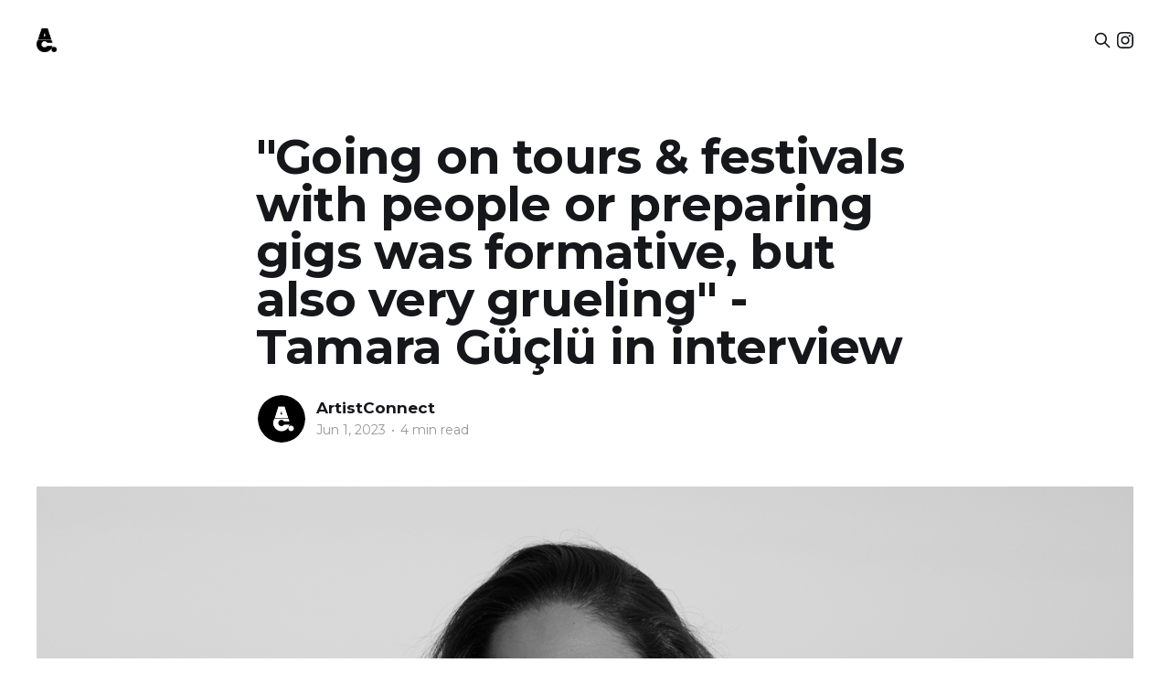

--- FILE ---
content_type: text/html; charset=utf-8
request_url: https://blog.artistconnect.de/tamara-interview/
body_size: 8372
content:
<!DOCTYPE html>
<html lang="en">
<head>

    <title>&quot;Going on tours &amp; festivals with people or preparing gigs was formative, but also very grueling&quot; - Tamara Güçlü in interview</title>
    <meta charset="utf-8" />
    <meta http-equiv="X-UA-Compatible" content="IE=edge" />
    <meta name="HandheldFriendly" content="True" />
    <meta name="viewport" content="width=device-width, initial-scale=1.0" />

    <link rel="stylesheet" type="text/css" href="/assets/built/screen.css?v=0195b69c17" />

    <link rel="icon" href="https://blog.artistconnect.de/content/images/size/w256h256/2022/08/Logo-schwarz.png" type="image/png" />
    <link rel="canonical" href="https://blog.artistconnect.de/tamara-interview/" />
    <meta name="referrer" content="no-referrer-when-downgrade" />
    <link rel="amphtml" href="https://blog.artistconnect.de/tamara-interview/amp/" />
    
    <meta property="og:site_name" content="ArtistConnect" />
    <meta property="og:type" content="article" />
    <meta property="og:title" content="&quot;Going on tours &amp; festivals with people or preparing gigs was formative, but also very grueling&quot; - Tamara Güçlü in interview" />
    <meta property="og:description" content="Tamara Güçlü is known as a host, radio and show presenter, freelance editor and as an artist. She is a regular on podcasts and is in front of the camera on pop cultural topics with a focus on hip hop and German rap culture. As a journalist and in music" />
    <meta property="og:url" content="https://blog.artistconnect.de/tamara-interview/" />
    <meta property="og:image" content="https://blog.artistconnect.de/content/images/2022/04/Frame-99-1.png" />
    <meta property="article:published_time" content="2023-06-01T09:00:00.000Z" />
    <meta property="article:modified_time" content="2023-06-15T07:03:29.000Z" />
    <meta property="article:tag" content="Music-Tech" />
    
    <meta name="twitter:card" content="summary_large_image" />
    <meta name="twitter:title" content="&quot;Going on tours &amp; festivals with people or preparing gigs was formative, but also very grueling&quot; - Tamara Güçlü in interview" />
    <meta name="twitter:description" content="Tamara Güçlü is known as a host, radio and show presenter, freelance editor and as an artist. She is a regular on podcasts and is in front of the camera on pop cultural topics with a focus on hip hop and German rap culture. As a journalist and in music" />
    <meta name="twitter:url" content="https://blog.artistconnect.de/tamara-interview/" />
    <meta name="twitter:image" content="https://blog.artistconnect.de/content/images/2022/04/Frame-99-1.png" />
    <meta name="twitter:label1" content="Written by" />
    <meta name="twitter:data1" content="ArtistConnect" />
    <meta name="twitter:label2" content="Filed under" />
    <meta name="twitter:data2" content="Music-Tech" />
    <meta property="og:image:width" content="1880" />
    <meta property="og:image:height" content="1080" />
    
    <script type="application/ld+json">
{
    "@context": "https://schema.org",
    "@type": "Article",
    "publisher": {
        "@type": "Organization",
        "name": "ArtistConnect",
        "url": "https://blog.artistconnect.de/",
        "logo": {
            "@type": "ImageObject",
            "url": "https://blog.artistconnect.de/content/images/2022/08/AC_Logo_schwarz-Kopie-1.png"
        }
    },
    "author": {
        "@type": "Person",
        "name": "ArtistConnect",
        "image": {
            "@type": "ImageObject",
            "url": "https://blog.artistconnect.de/content/images/2022/08/Logo-schwarz-1.png",
            "width": 2000,
            "height": 2000
        },
        "url": "https://blog.artistconnect.de/author/biografien/",
        "sameAs": []
    },
    "headline": "&quot;Going on tours &amp; festivals with people or preparing gigs was formative, but also very grueling&quot; - Tamara Güçlü in interview",
    "url": "https://blog.artistconnect.de/tamara-interview/",
    "datePublished": "2023-06-01T09:00:00.000Z",
    "dateModified": "2023-06-15T07:03:29.000Z",
    "image": {
        "@type": "ImageObject",
        "url": "https://blog.artistconnect.de/content/images/2022/04/Frame-99-1.png",
        "width": 1880,
        "height": 1080
    },
    "keywords": "Music-Tech",
    "description": "Tamara Güçlü is known as a host, radio and show presenter, freelance editor and as an artist. She is a regular on podcasts and is in front of the camera on pop cultural topics with a focus on hip hop and German rap culture. As a journalist and in music marketing, she has worked for Red Bull Music, PULS, BoomFM and at Musikexpress, among others. She is also a values ambassador for GermanDream. In an interview, Tamara talks to us about her journalistic career, previous professional stations and up",
    "mainEntityOfPage": {
        "@type": "WebPage",
        "@id": "https://blog.artistconnect.de/"
    }
}
    </script>

    <meta name="generator" content="Ghost 5.22" />
    <link rel="alternate" type="application/rss+xml" title="ArtistConnect" href="https://blog.artistconnect.de/rss/" />
    <script defer src="https://cdn.jsdelivr.net/ghost/portal@~2.19/umd/portal.min.js" data-ghost="https://blog.artistconnect.de/" data-key="6e08eb0116ede763415be4af14" data-api="https://blog.artistconnect.de/ghost/api/content/" crossorigin="anonymous"></script><style id="gh-members-styles">.gh-post-upgrade-cta-content,
.gh-post-upgrade-cta {
    display: flex;
    flex-direction: column;
    align-items: center;
    font-family: -apple-system, BlinkMacSystemFont, 'Segoe UI', Roboto, Oxygen, Ubuntu, Cantarell, 'Open Sans', 'Helvetica Neue', sans-serif;
    text-align: center;
    width: 100%;
    color: #ffffff;
    font-size: 16px;
}

.gh-post-upgrade-cta-content {
    border-radius: 8px;
    padding: 40px 4vw;
}

.gh-post-upgrade-cta h2 {
    color: #ffffff;
    font-size: 28px;
    letter-spacing: -0.2px;
    margin: 0;
    padding: 0;
}

.gh-post-upgrade-cta p {
    margin: 20px 0 0;
    padding: 0;
}

.gh-post-upgrade-cta small {
    font-size: 16px;
    letter-spacing: -0.2px;
}

.gh-post-upgrade-cta a {
    color: #ffffff;
    cursor: pointer;
    font-weight: 500;
    box-shadow: none;
    text-decoration: underline;
}

.gh-post-upgrade-cta a:hover {
    color: #ffffff;
    opacity: 0.8;
    box-shadow: none;
    text-decoration: underline;
}

.gh-post-upgrade-cta a.gh-btn {
    display: block;
    background: #ffffff;
    text-decoration: none;
    margin: 28px 0 0;
    padding: 8px 18px;
    border-radius: 4px;
    font-size: 16px;
    font-weight: 600;
}

.gh-post-upgrade-cta a.gh-btn:hover {
    opacity: 0.92;
}</style>
    <script defer src="https://cdn.jsdelivr.net/ghost/sodo-search@~1.1/umd/sodo-search.min.js" data-key="6e08eb0116ede763415be4af14" data-styles="https://cdn.jsdelivr.net/ghost/sodo-search@~1.1/umd/main.css" data-sodo-search="https://blog.artistconnect.de/" crossorigin="anonymous"></script>
    <script defer src="/public/cards.min.js?v=0195b69c17"></script>
    <link rel="stylesheet" type="text/css" href="/public/cards.min.css?v=0195b69c17">
    <script defer src="/public/member-attribution.min.js?v=0195b69c17"></script>
    <link href="https://fonts.googleapis.com/css2?family=Montserrat:wght@300;400;600;700&display=swap" rel="stylesheet">

<!-- <script>document.documentElement.classList.add('dark-mode');</script> -->

<style>
    :root {
        --font-sans-serif: 'Montserrat', sans-serif;
        --font-serif: 'Montserrat', sans-serif;
    }
    
    body {
        font-family: 'Montserrat', sans-serif;
    }
    
    /*
    a.gh-head-button {
    	display: none;   
    }
    */
    
    .footer-cta {
        display: none;
    }
    
    .article-tag {
    	display: none;    
    }
    
    .post-card-primary-tag {
    	display: none;    
    }
    
    #gh-head {
    	position: sticky;
        z-index: 1337;
        top: 0;
    }
    
    .site-header-ctas {
        display: none;
    }
    
    .gh-head-brand #conversion-cta {
        display: none;
    }
    
    .gh-head-actions .gh-head-button {
     	display: none;   
    }
    
    /* .gh-content a {
        color: white;
    } */
</style><style>:root {--ghost-accent-color: #000000;}</style>

</head>
<body class="post-template tag-management">
<div class="viewport">

    <header id="gh-head" class="gh-head outer">
        <nav class="gh-head-inner inner">

            <div class="gh-head-brand">
                <a class="gh-head-logo" href="https://blog.artistconnect.de">
                        <img src="https://blog.artistconnect.de/content/images/2022/08/AC_Logo_schwarz-Kopie-1.png" alt="ArtistConnect" />
                </a>
                <a class="gh-head-button" id="conversion-cta" href="https://artistconnect.de">SEND LOOPS</a>
                <a class="gh-burger" role="button">
                    <div class="gh-burger-box">
                        <div class="gh-burger-inner"></div>
                    </div>
                </a>
            </div>
            <div class="gh-head-menu">
                
            </div>
            <div class="gh-head-actions">
                <button class="gh-search" data-ghost-search><svg xmlns="http://www.w3.org/2000/svg" fill="none" viewBox="0 0 24 24" stroke="currentColor" stroke-width="2" width="20" height="20"><path stroke-linecap="round" stroke-linejoin="round" d="M21 21l-6-6m2-5a7 7 0 11-14 0 7 7 0 0114 0z"></path></svg></button>
                <div class="gh-social">
                    <a class="gh-social-link" href="https://instagram.com/artistconnect.de" title="Instagram" target="_blank" rel="noopener"><svg role="img" viewBox="0 0 24 24" xmlns="http://www.w3.org/2000/svg" fill="currentColor"><path d="M12 0C8.74 0 8.333.015 7.053.072 5.775.132 4.905.333 4.14.63c-.789.306-1.459.717-2.126 1.384S.935 3.35.63 4.14C.333 4.905.131 5.775.072 7.053.012 8.333 0 8.74 0 12s.015 3.667.072 4.947c.06 1.277.261 2.148.558 2.913.306.788.717 1.459 1.384 2.126.667.666 1.336 1.079 2.126 1.384.766.296 1.636.499 2.913.558C8.333 23.988 8.74 24 12 24s3.667-.015 4.947-.072c1.277-.06 2.148-.262 2.913-.558.788-.306 1.459-.718 2.126-1.384.666-.667 1.079-1.335 1.384-2.126.296-.765.499-1.636.558-2.913.06-1.28.072-1.687.072-4.947s-.015-3.667-.072-4.947c-.06-1.277-.262-2.149-.558-2.913-.306-.789-.718-1.459-1.384-2.126C21.319 1.347 20.651.935 19.86.63c-.765-.297-1.636-.499-2.913-.558C15.667.012 15.26 0 12 0zm0 2.16c3.203 0 3.585.016 4.85.071 1.17.055 1.805.249 2.227.415.562.217.96.477 1.382.896.419.42.679.819.896 1.381.164.422.36 1.057.413 2.227.057 1.266.07 1.646.07 4.85s-.015 3.585-.074 4.85c-.061 1.17-.256 1.805-.421 2.227-.224.562-.479.96-.899 1.382-.419.419-.824.679-1.38.896-.42.164-1.065.36-2.235.413-1.274.057-1.649.07-4.859.07-3.211 0-3.586-.015-4.859-.074-1.171-.061-1.816-.256-2.236-.421-.569-.224-.96-.479-1.379-.899-.421-.419-.69-.824-.9-1.38-.165-.42-.359-1.065-.42-2.235-.045-1.26-.061-1.649-.061-4.844 0-3.196.016-3.586.061-4.861.061-1.17.255-1.814.42-2.234.21-.57.479-.96.9-1.381.419-.419.81-.689 1.379-.898.42-.166 1.051-.361 2.221-.421 1.275-.045 1.65-.06 4.859-.06l.045.03zm0 3.678c-3.405 0-6.162 2.76-6.162 6.162 0 3.405 2.76 6.162 6.162 6.162 3.405 0 6.162-2.76 6.162-6.162 0-3.405-2.76-6.162-6.162-6.162zM12 16c-2.21 0-4-1.79-4-4s1.79-4 4-4 4 1.79 4 4-1.79 4-4 4zm7.846-10.405c0 .795-.646 1.44-1.44 1.44-.795 0-1.44-.646-1.44-1.44 0-.794.646-1.439 1.44-1.439.793-.001 1.44.645 1.44 1.439z"/></svg></a>
                </div>
                        <a class="gh-head-button" href="https://artistconnect.de?utm_source=blog&utm_medium=navigation" target="_blank">SEND LOOPS</a>
            </div>
        </nav>
    </header>

    <div class="site-content">
        



<main id="site-main" class="site-main">
<article class="article post tag-management ">

    <header class="article-header gh-canvas">

        <div class="article-tag post-card-tags">
                <span class="post-card-primary-tag">
                    <a href="/tag/management/">Music-Tech</a>
                </span>
        </div>

        <h1 class="article-title">&quot;Going on tours &amp; festivals with people or preparing gigs was formative, but also very grueling&quot; - Tamara Güçlü in interview</h1>


        <div class="article-byline">
        <section class="article-byline-content">

            <ul class="author-list">
                <li class="author-list-item">
                    <a href="/author/biografien/" class="author-avatar">
                        <img class="author-profile-image" src="/content/images/size/w100/2022/08/Logo-schwarz-1.png" alt="ArtistConnect" />
                    </a>
                </li>
            </ul>

            <div class="article-byline-meta">
                <h4 class="author-name"><a href="/author/biografien/">ArtistConnect</a></h4>
                <div class="byline-meta-content">
                    <time class="byline-meta-date" datetime="2023-06-01">Jun 1, 2023</time>
                        <span class="byline-reading-time"><span class="bull">&bull;</span> 4 min read</span>
                </div>
            </div>

        </section>
        </div>

            <figure class="article-image">
                <img
                    srcset="/content/images/size/w300/2022/04/Frame-99-1.png 300w,
                            /content/images/size/w600/2022/04/Frame-99-1.png 600w,
                            /content/images/size/w1000/2022/04/Frame-99-1.png 1000w,
                            /content/images/size/w2000/2022/04/Frame-99-1.png 2000w"
                    sizes="(min-width: 1400px) 1400px, 92vw"
                    src="/content/images/size/w2000/2022/04/Frame-99-1.png"
                    alt="&quot;Going on tours &amp; festivals with people or preparing gigs was formative, but also very grueling&quot; - Tamara Güçlü in interview"
                />
                    <figcaption>Photo by Caren Detje</figcaption>
            </figure>

    </header>

    <section class="gh-content gh-canvas">
        <p>Tamara Güçlü is known as a host, radio and show presenter, freelance editor and as an artist. She is a regular on podcasts and is in front of the camera on pop cultural topics with a focus on hip hop and German rap culture. As a journalist and in music marketing, she has worked for Red Bull Music, PULS, BoomFM and at Musikexpress, among others. She is also a values ambassador for GermanDream. In an interview, Tamara talks to us about her journalistic career, previous professional stations and upcoming projects.</p><hr><h3 id="right-after-graduating-from-high-school-in-2009-you-did-an-internship-at-a-stuttgart-magazine-and-studied-journalism-for-3-years-in-eichst%C3%[base64]">Right after graduating from high school in 2009, you did an internship at a Stuttgart magazine and studied journalism for 3 years in Eichstätt-Ingolstadt and Murcia (Spain). You also spent two years at the Axel Springer Academy. How did you come to pursue a career in journalism? And why are you especially enthusiastic about pop cultural topics?</h3><p><em>Tamara: In fact, my school years were not necessarily formative for my career, as the focus in high school was on the natural sciences, which meant that the time was rather torturous for a creatively inclined person. The framework for creative work was simply missing. But the school organized a career orientation day in the upper grades, where an external coach took the time to talk with a group of students, including me, about goals, focuses, ideas and dreams for the future. The goal was to create a mind-map of what they wanted their future life to look like. Interestingly, it now turned out that my gut instinct was to draw exactly how my career would eventually unfold. The coach then brought Eichstätt (a city in Upper Bavaria) into the conversation during the course of the day, which was out of the question for me at first, since living in a metropolis was always the desire. However, the more I looked into the focus of the university there, the more I was taken with it. Especially the craft journalism in combination with an additional language convinced me in the end. So mentally, I decided on this course of study even before I graduated from high school.<br>A short time later, when I went home to the village at night after partying, I saw the free magazine "re.flect" on display, the design of which I liked very much. Thereupon I applied for an editorial position there as an intern. Shortly after graduating from high school in 2009, I started working there and thus the foundation was laid.<br>The magazine itself is a mixture of a city magazine with content on a wide variety of topics concerning the city. Be it art, sports or similar. At that time, I already had a great affinity for hip hop, especially rap, but simply didn't know enough about the music industry, the journalism behind it or the connections between the various components of the industry. In the course of my internship, I learned more and more about editing, networking, and the people involved in the world of pop culture, which was completely unknown to me as a 19-year-old at the time. It was only over the years that Hip Hop evolved from a subculture in 2009/10, in which I felt very comfortable and was also subconsciously sure at the time that this was to be my career path, to the popular industry it is today.</em></p><p></p><h3 id="in-the-meantime-you-have-pursued-numerous-projects-as-a-presenter-at-boomfm-on-the-radio-as-an-editor-at-vice-and-as-an-artist-manager-at-red-bull-which-projects-did-you-enjoy-the-most-and-why">In the meantime, you have pursued numerous projects: As a presenter at BoomFM on the radio, as an editor at VICE and as an artist manager at Red Bull. Which projects did you enjoy the most? And why?</h3><p><em>Tamara: That's pretty multi-layered. But I would say that the time at Red Bull was almost the most formative, because it was then that the decision became clearer and clearer that I wanted to make music myself and not just help other producers/artists become more successful with their work. I wouldn't have realized that without the connection to the Red Bull studio and the intensity of that job. What was different about this job was that the focus was not only on interviewing but also on working with the artists and their work. This made me realize more and more that this is what I want to do with my own content. Going on tours &amp; festivals with people or preparing gigs was formative, but also very grueling.</em></p><p></p><h3 id="what-projects-have-been-the-most-fulfilling-for-you">What projects have been the most fulfilling for you?</h3><p><em>Tamara: Fulfill is the wrong word. It was also incredibly draining to fulfill the wishes of the other artists I worked for, as well as my own. This was also a reason to quit this job after one and a half years. It was the most formative time, but also with painful realizations at the time, which now seem to make sense in the end.</em></p><p></p><h3 id="in-the-meantime-you-have-new-projects-lined-up-as-a-presenter-for-bavarian-radio-as-a-host-for-arte-and-also-as-an-artist-under-the-name-tam-what-are-your-visions-and-goals-for-these-projects-in-2022">In the meantime, you have new projects lined up as a presenter for Bavarian Radio, as a host for Arte and also as an artist under the name TAM. What are your visions and goals for these projects in 2022?</h3><p><em>Tamara: It's all built on the feeling of "I can identify with this". I'm fully behind it and I don't have to be ashamed of it. At the same time, I hope that my music reaches a certain level of meaning so that people can derive value from it. This relates to both the journalistic and musical basis. What's important to me here is not to take the rap for things I don't want to take the rap for. That was an important lesson of the last ten to twelve years. The lyrics I choose based on my positive as well as negative emotional experiences or even feelings can provide therapy, joy or simply relaxation for some. I also feel that musical works have an intention to fulfill. That always sounds a bit pathetic, but I think it's important to make SOMETHING where you can say in the end it made it better than it was before. That's especially difficult as a freelancer, because there's often a trade-off between financial situation and attitude. This year, new music will definitely be released. But now first come the live versions of the songs from the EP.</em></p>
    </section>


</article>
</main>

    <section class="footer-cta outer">
        <div class="inner">
            <h2 class="footer-cta-title">Sign up for more like this.</h2>
            <a class="footer-cta-button" href="#/portal" data-portal>
                <div class="footer-cta-input">Enter your email</div>
                <span>Subscribe</span>
            </a>
        </div>
    </section>



            <aside class="read-more-wrap outer">
                <div class="read-more inner">
                        
<article class="post-card post">

    <a class="post-card-image-link" href="/fabien-herfray-founder-producerfury/">

        <img class="post-card-image"
            srcset="/content/images/size/w300/2024/10/Screenshot-2024-10-04-at-12.55.01-1.png 300w,
                    /content/images/size/w600/2024/10/Screenshot-2024-10-04-at-12.55.01-1.png 600w,
                    /content/images/size/w1000/2024/10/Screenshot-2024-10-04-at-12.55.01-1.png 1000w,
                    /content/images/size/w2000/2024/10/Screenshot-2024-10-04-at-12.55.01-1.png 2000w"
            sizes="(max-width: 1000px) 400px, 800px"
            src="/content/images/size/w600/2024/10/Screenshot-2024-10-04-at-12.55.01-1.png"
            alt="Fabien Herfray - Founder @ Producerfury"
            loading="lazy"
        />


    </a>

    <div class="post-card-content">

        <a class="post-card-content-link" href="/fabien-herfray-founder-producerfury/">
            <header class="post-card-header">
                <div class="post-card-tags">
                </div>
                <h2 class="post-card-title">
                    Fabien Herfray - Founder @ Producerfury
                </h2>
            </header>
                <div class="post-card-excerpt">In today's conversation, we have the pleasure of talking with Fabien Herfray, solo founder of Producerfury. In this interview, he shares what inspired him, the milestones the startup has achieved, and his long-term vision for the company.


What inspired you to start this particular venture?

Fabien: "I’ve been doing</div>
        </a>

        <footer class="post-card-meta">
            <time class="post-card-meta-date" datetime="2024-10-04">Oct 4, 2024</time>
                <span class="sep">—</span>
                <span class="post-card-meta-length">1 min read</span>
        </footer>

    </div>

</article>
                        
<article class="post-card post">

    <a class="post-card-image-link" href="/startplayinggames/">

        <img class="post-card-image"
            srcset="/content/images/size/w300/2023/10/Frame-1319-4.png 300w,
                    /content/images/size/w600/2023/10/Frame-1319-4.png 600w,
                    /content/images/size/w1000/2023/10/Frame-1319-4.png 1000w,
                    /content/images/size/w2000/2023/10/Frame-1319-4.png 2000w"
            sizes="(max-width: 1000px) 400px, 800px"
            src="/content/images/size/w600/2023/10/Frame-1319-4.png"
            alt="Turning Passion into Business: A Deep Dive with Devon Chulick, COO of StartPlaying.Games"
            loading="lazy"
        />


    </a>

    <div class="post-card-content">

        <a class="post-card-content-link" href="/startplayinggames/">
            <header class="post-card-header">
                <div class="post-card-tags">
                </div>
                <h2 class="post-card-title">
                    Turning Passion into Business: A Deep Dive with Devon Chulick, COO of StartPlaying.Games
                </h2>
            </header>
                <div class="post-card-excerpt">In today's interview, we're pleased to welcome Devon Chulick, the dynamic COO of StartPlaying.Games, an innovative platform designed to empower professional game masters and facilitate gaming experiences. His journey is a testament to the power of passion and determination, and the results speak for themselves.


What inspired you to</div>
        </a>

        <footer class="post-card-meta">
            <time class="post-card-meta-date" datetime="2023-12-12">Dec 12, 2023</time>
                <span class="sep">—</span>
                <span class="post-card-meta-length">2 min read</span>
        </footer>

    </div>

</article>
                        
<article class="post-card post">

    <a class="post-card-image-link" href="/encore/">

        <img class="post-card-image"
            srcset="/content/images/size/w300/2023/10/Frame-1319-3.png 300w,
                    /content/images/size/w600/2023/10/Frame-1319-3.png 600w,
                    /content/images/size/w1000/2023/10/Frame-1319-3.png 1000w,
                    /content/images/size/w2000/2023/10/Frame-1319-3.png 2000w"
            sizes="(max-width: 1000px) 400px, 800px"
            src="/content/images/size/w600/2023/10/Frame-1319-3.png"
            alt="Encore&#x27;s Revolution: Harnessing AI and Mobile Technology to Reshape the Music Industry - Jonathan Gray, CEO @Encore"
            loading="lazy"
        />


    </a>

    <div class="post-card-content">

        <a class="post-card-content-link" href="/encore/">
            <header class="post-card-header">
                <div class="post-card-tags">
                </div>
                <h2 class="post-card-title">
                    Encore&#x27;s Revolution: Harnessing AI and Mobile Technology to Reshape the Music Industry - Jonathan Gray, CEO @Encore
                </h2>
            </header>
                <div class="post-card-excerpt">Today, I had the pleasure of sitting down with Jonathan Gray, the forward-thinking CEO of Encore. We dove deep into the inception of his company, what fuels its innovative drive, and how it's redefining the way artists and fans interact.


What inspired you to start this particular venture?

My journey</div>
        </a>

        <footer class="post-card-meta">
            <time class="post-card-meta-date" datetime="2023-12-06">Dec 6, 2023</time>
                <span class="sep">—</span>
                <span class="post-card-meta-length">3 min read</span>
        </footer>

    </div>

</article>
                </div>
            </aside>



    </div>

    <footer class="site-footer outer">
        <div class="inner">
            <section class="copyright"><a href="https://blog.artistconnect.de">ArtistConnect</a> &copy; 2026</section>
            <nav class="site-footer-nav">
                
            </nav>
            <div><a href="https://ghost.org/" target="_blank" rel="noopener">Powered by Ghost</a></div>
        </div>
    </footer>

</div>


<script
    src="https://code.jquery.com/jquery-3.5.1.min.js"
    integrity="sha256-9/aliU8dGd2tb6OSsuzixeV4y/faTqgFtohetphbbj0="
    crossorigin="anonymous">
</script>
<script src="/assets/built/casper.js?v=0195b69c17"></script>
<script>
$(document).ready(function () {
    // Mobile Menu Trigger
    $('.gh-burger').click(function () {
        $('body').toggleClass('gh-head-open');
    });
    // FitVids - Makes video embeds responsive
    $(".gh-content").fitVids();
});
</script>

<!-- Cloudflare Web Analytics --><script defer src='https://static.cloudflareinsights.com/beacon.min.js' data-cf-beacon='{"token": "04b3ee2be97346839d312a2971eb27db"}'></script><!-- End Cloudflare Web Analytics -->

</body>
</html>
